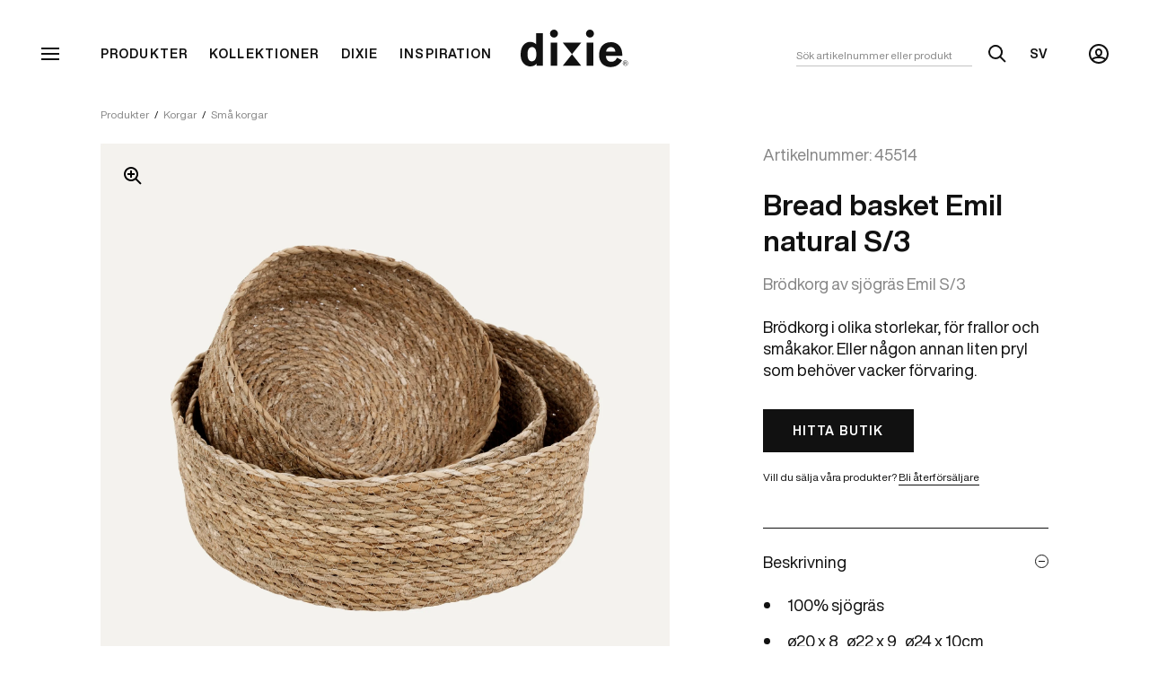

--- FILE ---
content_type: text/html; charset=UTF-8
request_url: https://www.dixie.se/produkt/bread-basket-emil-natural-s-3/
body_size: 14658
content:
<!DOCTYPE html>
<html lang="sv-SE">
<head>
  <meta charset="UTF-8">
  <meta http-equiv="X-UA-Compatible" content="IE=edge">
  <meta name="viewport" content="width=device-width, initial-scale=1.0, viewport-fit=cover" />
  <meta name="rest-url" content="https://www.dixie.se/wp-json/" />
  <meta name="ajax-url" content="https://www.dixie.se/wordpress/wp-admin/admin-ajax.php" />
  <title>Brödkorg av sjögräs Emil S/3 &#x2d; Dixie</title>
	<style>img:is([sizes="auto" i], [sizes^="auto," i]) { contain-intrinsic-size: 3000px 1500px }</style>
	<link rel="alternate" href="https://www.dixie.se/produkt/bread-basket-emil-natural-s-3/" hreflang="sv" />
<link rel="alternate" href="https://www.dixie.se/en/product/bread-basket-emil-natural-s-3-2/" hreflang="en" />

<!-- The SEO Framework by Sybre Waaijer -->
<meta name="robots" content="max-snippet:-1,max-image-preview:standard,max-video-preview:-1" />
<link rel="canonical" href="https://www.dixie.se/produkt/bread-basket-emil-natural-s-3/" />
<meta name="description" content="Br&ouml;dkorg i olika storlekar, f&ouml;r frallor och sm&aring;kakor. Eller n&aring;gon annan liten pryl som beh&ouml;ver vacker f&ouml;rvaring." />
<meta property="og:type" content="article" />
<meta property="og:locale" content="sv_SE" />
<meta property="og:site_name" content="Dixie" />
<meta property="og:title" content="Brödkorg av sjögräs Emil S/3" />
<meta property="og:description" content="Br&ouml;dkorg i olika storlekar, f&ouml;r frallor och sm&aring;kakor. Eller n&aring;gon annan liten pryl som beh&ouml;ver vacker f&ouml;rvaring." />
<meta property="og:url" content="https://www.dixie.se/produkt/bread-basket-emil-natural-s-3/" />
<meta property="og:image" content="https://www.dixie.se/uploads/2021/09/45514-Seagrass-Breadbasket-natural-s3.png" />
<meta property="og:image:width" content="1920" />
<meta property="og:image:height" content="1920" />
<meta property="og:image:alt" content="3st brödkorgar av sjögräs natur" />
<meta property="article:published_time" content="2021-09-16T06:52:00+00:00" />
<meta property="article:modified_time" content="2026-01-20T02:03:45+00:00" />
<meta name="twitter:card" content="summary_large_image" />
<meta name="twitter:title" content="Brödkorg av sjögräs Emil S/3" />
<meta name="twitter:description" content="Br&ouml;dkorg i olika storlekar, f&ouml;r frallor och sm&aring;kakor. Eller n&aring;gon annan liten pryl som beh&ouml;ver vacker f&ouml;rvaring." />
<meta name="twitter:image" content="https://www.dixie.se/uploads/2021/09/45514-Seagrass-Breadbasket-natural-s3.png" />
<meta name="twitter:image:alt" content="3st brödkorgar av sjögräs natur" />
<script type="application/ld+json">{"@context":"https://schema.org","@graph":[{"@type":"WebSite","@id":"https://www.dixie.se/#/schema/WebSite","url":"https://www.dixie.se/","name":"Dixie","description":"Natural Scandinavian Living","inLanguage":"sv-SE","potentialAction":{"@type":"SearchAction","target":{"@type":"EntryPoint","urlTemplate":"https://www.dixie.se/sok/{search_term_string}/"},"query-input":"required name=search_term_string"},"publisher":{"@type":"Organization","@id":"https://www.dixie.se/#/schema/Organization","name":"Dixie","url":"https://www.dixie.se/"}},{"@type":"WebPage","@id":"https://www.dixie.se/produkt/bread-basket-emil-natural-s-3/","url":"https://www.dixie.se/produkt/bread-basket-emil-natural-s-3/","name":"Brödkorg av sjögräs Emil S/3 &#x2d; Dixie","description":"Br&ouml;dkorg i olika storlekar, f&ouml;r frallor och sm&aring;kakor. Eller n&aring;gon annan liten pryl som beh&ouml;ver vacker f&ouml;rvaring.","inLanguage":"sv-SE","isPartOf":{"@id":"https://www.dixie.se/#/schema/WebSite"},"breadcrumb":{"@type":"BreadcrumbList","@id":"https://www.dixie.se/#/schema/BreadcrumbList","itemListElement":[{"@type":"ListItem","position":1,"item":"https://www.dixie.se/","name":"Dixie"},{"@type":"ListItem","position":2,"item":"https://www.dixie.se/produkter/","name":"Brödkorg av sjögräs Emil S/3"},{"@type":"ListItem","position":3,"item":"https://www.dixie.se/kategori/korgar/","name":"Korgar i hållbara naturmaterial i olika sorlek &#038; former"},{"@type":"ListItem","position":4,"name":"Brödkorg av sjögräs Emil S/3"}]},"potentialAction":{"@type":"ReadAction","target":"https://www.dixie.se/produkt/bread-basket-emil-natural-s-3/"},"datePublished":"2021-09-16T06:52:00+00:00","dateModified":"2026-01-20T02:03:45+00:00"}]}</script>
<!-- / The SEO Framework by Sybre Waaijer | 15.38ms meta | 7.75ms boot -->

<script>!function(i,n,o,c){i[n]||((n=i[n]={})[o='deferedRegisterBlocks']=[],n.registerBlock=function(i,e){n[o].push([i,e])},n[c='deferedInitializeBlocks']=[],n.initializeBlock=function(i,e){n[c].push([i,e])})}(window,'brix');</script>
<style id='classic-theme-styles-inline-css'>
/*! This file is auto-generated */
.wp-block-button__link{color:#fff;background-color:#32373c;border-radius:9999px;box-shadow:none;text-decoration:none;padding:calc(.667em + 2px) calc(1.333em + 2px);font-size:1.125em}.wp-block-file__button{background:#32373c;color:#fff;text-decoration:none}
</style>
<style id='filebird-block-filebird-gallery-style-inline-css'>
ul.filebird-block-filebird-gallery{margin:auto!important;padding:0!important;width:100%}ul.filebird-block-filebird-gallery.layout-grid{display:grid;grid-gap:20px;align-items:stretch;grid-template-columns:repeat(var(--columns),1fr);justify-items:stretch}ul.filebird-block-filebird-gallery.layout-grid li img{border:1px solid #ccc;box-shadow:2px 2px 6px 0 rgba(0,0,0,.3);height:100%;max-width:100%;-o-object-fit:cover;object-fit:cover;width:100%}ul.filebird-block-filebird-gallery.layout-masonry{-moz-column-count:var(--columns);-moz-column-gap:var(--space);column-gap:var(--space);-moz-column-width:var(--min-width);columns:var(--min-width) var(--columns);display:block;overflow:auto}ul.filebird-block-filebird-gallery.layout-masonry li{margin-bottom:var(--space)}ul.filebird-block-filebird-gallery li{list-style:none}ul.filebird-block-filebird-gallery li figure{height:100%;margin:0;padding:0;position:relative;width:100%}ul.filebird-block-filebird-gallery li figure figcaption{background:linear-gradient(0deg,rgba(0,0,0,.7),rgba(0,0,0,.3) 70%,transparent);bottom:0;box-sizing:border-box;color:#fff;font-size:.8em;margin:0;max-height:100%;overflow:auto;padding:3em .77em .7em;position:absolute;text-align:center;width:100%;z-index:2}ul.filebird-block-filebird-gallery li figure figcaption a{color:inherit}

</style>
<style id='global-styles-inline-css'>
:root{--wp--preset--aspect-ratio--square: 1;--wp--preset--aspect-ratio--4-3: 4/3;--wp--preset--aspect-ratio--3-4: 3/4;--wp--preset--aspect-ratio--3-2: 3/2;--wp--preset--aspect-ratio--2-3: 2/3;--wp--preset--aspect-ratio--16-9: 16/9;--wp--preset--aspect-ratio--9-16: 9/16;--wp--preset--color--black: #000000;--wp--preset--color--cyan-bluish-gray: #abb8c3;--wp--preset--color--white: #ffffff;--wp--preset--color--pale-pink: #f78da7;--wp--preset--color--vivid-red: #cf2e2e;--wp--preset--color--luminous-vivid-orange: #ff6900;--wp--preset--color--luminous-vivid-amber: #fcb900;--wp--preset--color--light-green-cyan: #7bdcb5;--wp--preset--color--vivid-green-cyan: #00d084;--wp--preset--color--pale-cyan-blue: #8ed1fc;--wp--preset--color--vivid-cyan-blue: #0693e3;--wp--preset--color--vivid-purple: #9b51e0;--wp--preset--gradient--vivid-cyan-blue-to-vivid-purple: linear-gradient(135deg,rgba(6,147,227,1) 0%,rgb(155,81,224) 100%);--wp--preset--gradient--light-green-cyan-to-vivid-green-cyan: linear-gradient(135deg,rgb(122,220,180) 0%,rgb(0,208,130) 100%);--wp--preset--gradient--luminous-vivid-amber-to-luminous-vivid-orange: linear-gradient(135deg,rgba(252,185,0,1) 0%,rgba(255,105,0,1) 100%);--wp--preset--gradient--luminous-vivid-orange-to-vivid-red: linear-gradient(135deg,rgba(255,105,0,1) 0%,rgb(207,46,46) 100%);--wp--preset--gradient--very-light-gray-to-cyan-bluish-gray: linear-gradient(135deg,rgb(238,238,238) 0%,rgb(169,184,195) 100%);--wp--preset--gradient--cool-to-warm-spectrum: linear-gradient(135deg,rgb(74,234,220) 0%,rgb(151,120,209) 20%,rgb(207,42,186) 40%,rgb(238,44,130) 60%,rgb(251,105,98) 80%,rgb(254,248,76) 100%);--wp--preset--gradient--blush-light-purple: linear-gradient(135deg,rgb(255,206,236) 0%,rgb(152,150,240) 100%);--wp--preset--gradient--blush-bordeaux: linear-gradient(135deg,rgb(254,205,165) 0%,rgb(254,45,45) 50%,rgb(107,0,62) 100%);--wp--preset--gradient--luminous-dusk: linear-gradient(135deg,rgb(255,203,112) 0%,rgb(199,81,192) 50%,rgb(65,88,208) 100%);--wp--preset--gradient--pale-ocean: linear-gradient(135deg,rgb(255,245,203) 0%,rgb(182,227,212) 50%,rgb(51,167,181) 100%);--wp--preset--gradient--electric-grass: linear-gradient(135deg,rgb(202,248,128) 0%,rgb(113,206,126) 100%);--wp--preset--gradient--midnight: linear-gradient(135deg,rgb(2,3,129) 0%,rgb(40,116,252) 100%);--wp--preset--font-size--small: 13px;--wp--preset--font-size--medium: 20px;--wp--preset--font-size--large: 36px;--wp--preset--font-size--x-large: 42px;--wp--preset--spacing--20: 0.44rem;--wp--preset--spacing--30: 0.67rem;--wp--preset--spacing--40: 1rem;--wp--preset--spacing--50: 1.5rem;--wp--preset--spacing--60: 2.25rem;--wp--preset--spacing--70: 3.38rem;--wp--preset--spacing--80: 5.06rem;--wp--preset--shadow--natural: 6px 6px 9px rgba(0, 0, 0, 0.2);--wp--preset--shadow--deep: 12px 12px 50px rgba(0, 0, 0, 0.4);--wp--preset--shadow--sharp: 6px 6px 0px rgba(0, 0, 0, 0.2);--wp--preset--shadow--outlined: 6px 6px 0px -3px rgba(255, 255, 255, 1), 6px 6px rgba(0, 0, 0, 1);--wp--preset--shadow--crisp: 6px 6px 0px rgba(0, 0, 0, 1);}:where(.is-layout-flex){gap: 0.5em;}:where(.is-layout-grid){gap: 0.5em;}body .is-layout-flex{display: flex;}.is-layout-flex{flex-wrap: wrap;align-items: center;}.is-layout-flex > :is(*, div){margin: 0;}body .is-layout-grid{display: grid;}.is-layout-grid > :is(*, div){margin: 0;}:where(.wp-block-columns.is-layout-flex){gap: 2em;}:where(.wp-block-columns.is-layout-grid){gap: 2em;}:where(.wp-block-post-template.is-layout-flex){gap: 1.25em;}:where(.wp-block-post-template.is-layout-grid){gap: 1.25em;}.has-black-color{color: var(--wp--preset--color--black) !important;}.has-cyan-bluish-gray-color{color: var(--wp--preset--color--cyan-bluish-gray) !important;}.has-white-color{color: var(--wp--preset--color--white) !important;}.has-pale-pink-color{color: var(--wp--preset--color--pale-pink) !important;}.has-vivid-red-color{color: var(--wp--preset--color--vivid-red) !important;}.has-luminous-vivid-orange-color{color: var(--wp--preset--color--luminous-vivid-orange) !important;}.has-luminous-vivid-amber-color{color: var(--wp--preset--color--luminous-vivid-amber) !important;}.has-light-green-cyan-color{color: var(--wp--preset--color--light-green-cyan) !important;}.has-vivid-green-cyan-color{color: var(--wp--preset--color--vivid-green-cyan) !important;}.has-pale-cyan-blue-color{color: var(--wp--preset--color--pale-cyan-blue) !important;}.has-vivid-cyan-blue-color{color: var(--wp--preset--color--vivid-cyan-blue) !important;}.has-vivid-purple-color{color: var(--wp--preset--color--vivid-purple) !important;}.has-black-background-color{background-color: var(--wp--preset--color--black) !important;}.has-cyan-bluish-gray-background-color{background-color: var(--wp--preset--color--cyan-bluish-gray) !important;}.has-white-background-color{background-color: var(--wp--preset--color--white) !important;}.has-pale-pink-background-color{background-color: var(--wp--preset--color--pale-pink) !important;}.has-vivid-red-background-color{background-color: var(--wp--preset--color--vivid-red) !important;}.has-luminous-vivid-orange-background-color{background-color: var(--wp--preset--color--luminous-vivid-orange) !important;}.has-luminous-vivid-amber-background-color{background-color: var(--wp--preset--color--luminous-vivid-amber) !important;}.has-light-green-cyan-background-color{background-color: var(--wp--preset--color--light-green-cyan) !important;}.has-vivid-green-cyan-background-color{background-color: var(--wp--preset--color--vivid-green-cyan) !important;}.has-pale-cyan-blue-background-color{background-color: var(--wp--preset--color--pale-cyan-blue) !important;}.has-vivid-cyan-blue-background-color{background-color: var(--wp--preset--color--vivid-cyan-blue) !important;}.has-vivid-purple-background-color{background-color: var(--wp--preset--color--vivid-purple) !important;}.has-black-border-color{border-color: var(--wp--preset--color--black) !important;}.has-cyan-bluish-gray-border-color{border-color: var(--wp--preset--color--cyan-bluish-gray) !important;}.has-white-border-color{border-color: var(--wp--preset--color--white) !important;}.has-pale-pink-border-color{border-color: var(--wp--preset--color--pale-pink) !important;}.has-vivid-red-border-color{border-color: var(--wp--preset--color--vivid-red) !important;}.has-luminous-vivid-orange-border-color{border-color: var(--wp--preset--color--luminous-vivid-orange) !important;}.has-luminous-vivid-amber-border-color{border-color: var(--wp--preset--color--luminous-vivid-amber) !important;}.has-light-green-cyan-border-color{border-color: var(--wp--preset--color--light-green-cyan) !important;}.has-vivid-green-cyan-border-color{border-color: var(--wp--preset--color--vivid-green-cyan) !important;}.has-pale-cyan-blue-border-color{border-color: var(--wp--preset--color--pale-cyan-blue) !important;}.has-vivid-cyan-blue-border-color{border-color: var(--wp--preset--color--vivid-cyan-blue) !important;}.has-vivid-purple-border-color{border-color: var(--wp--preset--color--vivid-purple) !important;}.has-vivid-cyan-blue-to-vivid-purple-gradient-background{background: var(--wp--preset--gradient--vivid-cyan-blue-to-vivid-purple) !important;}.has-light-green-cyan-to-vivid-green-cyan-gradient-background{background: var(--wp--preset--gradient--light-green-cyan-to-vivid-green-cyan) !important;}.has-luminous-vivid-amber-to-luminous-vivid-orange-gradient-background{background: var(--wp--preset--gradient--luminous-vivid-amber-to-luminous-vivid-orange) !important;}.has-luminous-vivid-orange-to-vivid-red-gradient-background{background: var(--wp--preset--gradient--luminous-vivid-orange-to-vivid-red) !important;}.has-very-light-gray-to-cyan-bluish-gray-gradient-background{background: var(--wp--preset--gradient--very-light-gray-to-cyan-bluish-gray) !important;}.has-cool-to-warm-spectrum-gradient-background{background: var(--wp--preset--gradient--cool-to-warm-spectrum) !important;}.has-blush-light-purple-gradient-background{background: var(--wp--preset--gradient--blush-light-purple) !important;}.has-blush-bordeaux-gradient-background{background: var(--wp--preset--gradient--blush-bordeaux) !important;}.has-luminous-dusk-gradient-background{background: var(--wp--preset--gradient--luminous-dusk) !important;}.has-pale-ocean-gradient-background{background: var(--wp--preset--gradient--pale-ocean) !important;}.has-electric-grass-gradient-background{background: var(--wp--preset--gradient--electric-grass) !important;}.has-midnight-gradient-background{background: var(--wp--preset--gradient--midnight) !important;}.has-small-font-size{font-size: var(--wp--preset--font-size--small) !important;}.has-medium-font-size{font-size: var(--wp--preset--font-size--medium) !important;}.has-large-font-size{font-size: var(--wp--preset--font-size--large) !important;}.has-x-large-font-size{font-size: var(--wp--preset--font-size--x-large) !important;}
:where(.wp-block-post-template.is-layout-flex){gap: 1.25em;}:where(.wp-block-post-template.is-layout-grid){gap: 1.25em;}
:where(.wp-block-columns.is-layout-flex){gap: 2em;}:where(.wp-block-columns.is-layout-grid){gap: 2em;}
:root :where(.wp-block-pullquote){font-size: 1.5em;line-height: 1.6;}
</style>
<style id='woocommerce-inline-inline-css'>
.woocommerce form .form-row .required { visibility: visible; }
</style>
<link rel='stylesheet' id='brix-css' href='https://www.dixie.se/themes/brix3/assets/styles/app-bundle.css?ver=1746444734' media='all' />
<meta name="theme-color" content="#ffffff">
<script src="https://www.dixie.se/wordpress/wp-includes/js/jquery/jquery.min.js?ver=3.7.1" id="jquery-core-js"></script>
<script src="https://www.dixie.se/wordpress/wp-includes/js/jquery/jquery-migrate.min.js?ver=3.4.1" id="jquery-migrate-js"></script>
<script src="https://www.dixie.se/mu-plugins/woocommerce/assets/js/jquery-blockui/jquery.blockUI.min.js?ver=2.7.0-wc.8.9.3" id="jquery-blockui-js" defer data-wp-strategy="defer"></script>
<script id="wc-add-to-cart-js-extra">
var wc_add_to_cart_params = {"ajax_url":"\/wordpress\/wp-admin\/admin-ajax.php","wc_ajax_url":"\/?wc-ajax=%%endpoint%%","i18n_view_cart":"Visa varukorg","cart_url":"https:\/\/www.dixie.se\/cart\/","is_cart":"","cart_redirect_after_add":"no"};
</script>
<script src="https://www.dixie.se/mu-plugins/woocommerce/assets/js/frontend/add-to-cart.min.js?ver=8.9.3" id="wc-add-to-cart-js" defer data-wp-strategy="defer"></script>
<script id="wc-single-product-js-extra">
var wc_single_product_params = {"i18n_required_rating_text":"V\u00e4lj ett betyg","review_rating_required":"yes","flexslider":{"rtl":false,"animation":"slide","smoothHeight":true,"directionNav":false,"controlNav":"thumbnails","slideshow":false,"animationSpeed":500,"animationLoop":false,"allowOneSlide":false},"zoom_enabled":"","zoom_options":[],"photoswipe_enabled":"","photoswipe_options":{"shareEl":false,"closeOnScroll":false,"history":false,"hideAnimationDuration":0,"showAnimationDuration":0},"flexslider_enabled":""};
</script>
<script src="https://www.dixie.se/mu-plugins/woocommerce/assets/js/frontend/single-product.min.js?ver=8.9.3" id="wc-single-product-js" defer data-wp-strategy="defer"></script>
<script src="https://www.dixie.se/mu-plugins/woocommerce/assets/js/js-cookie/js.cookie.min.js?ver=2.1.4-wc.8.9.3" id="js-cookie-js" defer data-wp-strategy="defer"></script>
<script id="woocommerce-js-extra">
var woocommerce_params = {"ajax_url":"\/wordpress\/wp-admin\/admin-ajax.php","wc_ajax_url":"\/?wc-ajax=%%endpoint%%"};
</script>
<script src="https://www.dixie.se/mu-plugins/woocommerce/assets/js/frontend/woocommerce.min.js?ver=8.9.3" id="woocommerce-js" defer data-wp-strategy="defer"></script>
<script src="https://www.dixie.se/themes/brix3/assets/scripts/app-bundle.js?ver=1746444734" id="brix-js"></script>
<link rel="https://api.w.org/" href="https://www.dixie.se/wp-json/" /><link rel="alternate" title="JSON" type="application/json" href="https://www.dixie.se/wp-json/wp/v2/product/1980" /><link rel="EditURI" type="application/rsd+xml" title="RSD" href="https://www.dixie.se/wordpress/xmlrpc.php?rsd" />
<link rel="icon" type="image/png" sizes="16x16" href="https://www.dixie.se/uploads/2021/11/android-chrome-512x512-1-300x300-1-16x16.png" />
<link rel="icon" type="image/png" sizes="32x32" href="https://www.dixie.se/uploads/2021/11/android-chrome-512x512-1-300x300-1-32x32.png" />
<link rel="shortcut icon" href="https://www.dixie.se/uploads/2021/11/android-chrome-512x512-1-300x300-1-48x48.ico" />
<link rel="apple-touch-icon" sizes="180x180" href="https://www.dixie.se/uploads/2021/11/android-chrome-512x512-1-300x300-1-180x180.png" />
<style> :root {--color-gpdmumndvb: #111111;--color-pywjcacvfv: #ffffff;--color-iaevhltmla: #dbd6c1;--color-weqrxnrxgw: #acb3a2;--color-yoycstrnws: #f4f2ec;--color-zfxldmybec: #d2663a;} </style>	<noscript><style>.woocommerce-product-gallery{ opacity: 1 !important; }</style></noscript>
	<script>(function(w,d,s,l,i){w[l]=w[l]||[];w[l].push({'gtm.start':
new Date().getTime(),event:'gtm.js'});var f=d.getElementsByTagName(s)[0],
j=d.createElement(s),dl=l!='dataLayer'?'&l='+l:'';j.async=true;j.src=
'https://www.googletagmanager.com/gtm.js?id='+i+dl;f.parentNode.insertBefore(j,f);
})(window,document,'script','dataLayer',"GTM-K6FFXPN");</script>
</head>
<body class="wp-singular product-template-default single single-product postid-1980 wp-theme-brix3 theme-brix3 woocommerce woocommerce-page woocommerce-no-js -theme-dark">
<noscript><iframe src="https://www.googletagmanager.com/ns.html?id=GTM-K6FFXPN" height="0" width="0" style="display:none;visibility:hidden"></iframe></noscript>
<header>
    <nav id="brix-menu" class="brix-menu -theme-dark">
        <div class="menu-wrapper">
            <div class="primary-menu">
                <button class="primary-menu-item -active" data-id="35"><span class="label h3">Produkter</span><span class="icon"><svg width="24" height="24" viewBox="0 0 24 24" xmlns="http://www.w3.org/2000/svg">
  <path d="M6.41 13l6.3 6.3-1.42 1.4L2.6 12l8.7-8.7 1.42 1.4L6.4 11H21v2H6.41z" fill="currentColor" />
</svg>
</span></button><div class="sub-menu" data-id="35"><button class="back-button"><span class="icon"><svg width="24" height="24" viewBox="0 0 24 24" xmlns="http://www.w3.org/2000/svg">
  <path d="M6.41 13l6.3 6.3-1.42 1.4L2.6 12l8.7-8.7 1.42 1.4L6.4 11H21v2H6.41z" fill="currentColor" />
</svg>
</span><span class="label h4">Tillbaka</span></button><a  class="sub-menu-item h3"href="https://www.dixie.se/kategori/nyheter/">Nyheter</a><a  class="sub-menu-item h3"href="https://www.dixie.se/kategori/mattor/">Mattor</a><a  class="sub-menu-item h3"href="https://www.dixie.se/kategori/dorrmattor/">Dörrmattor</a><a  class="sub-menu-item h3"href="https://www.dixie.se/kategori/korgar/">Korgar</a><a  class="sub-menu-item h3"href="https://www.dixie.se/kategori/bordstabletter/">Bordstabletter</a><a  class="sub-menu-item h3"href="https://www.dixie.se/kategori/inredningsdetaljer/">Inredningsdetaljer</a><a  class="sub-menu-item h3"href="https://www.dixie.se/kategori/utomhusprodukter/">Utomhusprodukter</a><a  class="sub-menu-item h3"href="https://www.dixie.se/kategori/display-stall/">Displayställ</a><a class="sub-menu-item h3 h4"href="https://www.dixie.se/produkter/">Alla produkter</a></div><button  class="primary-menu-item" data-id="34"><span class="label h3">Kollektioner</span><span class="icon"><svg width="24" height="24" viewBox="0 0 24 24" xmlns="http://www.w3.org/2000/svg">
  <path d="M6.41 13l6.3 6.3-1.42 1.4L2.6 12l8.7-8.7 1.42 1.4L6.4 11H21v2H6.41z" fill="currentColor" />
</svg>
</span></button><div class="sub-menu" data-id="34"><button class="back-button"><span class="icon"><svg width="24" height="24" viewBox="0 0 24 24" xmlns="http://www.w3.org/2000/svg">
  <path d="M6.41 13l6.3 6.3-1.42 1.4L2.6 12l8.7-8.7 1.42 1.4L6.4 11H21v2H6.41z" fill="currentColor" />
</svg>
</span><span class="label h4">Tillbaka</span></button><a  class="sub-menu-item h3"href="https://www.dixie.se/kollektioner/dixie-classics/">Dixie classics</a><a  class="sub-menu-item h3"href="https://www.dixie.se/kollektioner/black/">Black</a><a  class="sub-menu-item h3"href="https://www.dixie.se/kollektioner/elin/">Elin</a><a  class="sub-menu-item h3"href="https://www.dixie.se/kollektioner/ella/">Ella</a><a  class="sub-menu-item h3"href="https://www.dixie.se/kollektioner/emil/">Emil</a><a  class="sub-menu-item h3"href="https://www.dixie.se/kollektioner/esther/">Esther</a><a  class="sub-menu-item h3"href="https://www.dixie.se/kollektioner/fiona/">Filip &amp; Fiona</a><a  class="sub-menu-item h3"href="https://www.dixie.se/kollektioner/freja/">Freja</a><a  class="sub-menu-item h3"href="https://www.dixie.se/kollektioner/jenny/">Astrid &amp; Jenny</a><a  class="sub-menu-item h3"href="https://www.dixie.se/kollektioner/julia/">Julia</a><a  class="sub-menu-item h3"href="https://www.dixie.se/kollektioner/lily/">Lily</a><a class="sub-menu-item h3 h4"href="https://www.dixie.se/kollektioner/">Alla kollektioner</a></div><button  class="primary-menu-item" data-id="32"><span class="label h3">Dixie</span><span class="icon"><svg width="24" height="24" viewBox="0 0 24 24" xmlns="http://www.w3.org/2000/svg">
  <path d="M6.41 13l6.3 6.3-1.42 1.4L2.6 12l8.7-8.7 1.42 1.4L6.4 11H21v2H6.41z" fill="currentColor" />
</svg>
</span></button><div class="sub-menu" data-id="32"><button class="back-button"><span class="icon"><svg width="24" height="24" viewBox="0 0 24 24" xmlns="http://www.w3.org/2000/svg">
  <path d="M6.41 13l6.3 6.3-1.42 1.4L2.6 12l8.7-8.7 1.42 1.4L6.4 11H21v2H6.41z" fill="currentColor" />
</svg>
</span><span class="label h4">Tillbaka</span></button><a  class="sub-menu-item h3"href="https://www.dixie.se/om-dixie/">Om Dixie</a><a  class="sub-menu-item h3"href="https://www.dixie.se/om-dixie/hallbarhet/">Hållbarhet</a><a  class="sub-menu-item h3"href="https://www.dixie.se/om-dixie/material/">Våra material</a><a  class="sub-menu-item h3"href="https://www.dixie.se/butiker/">Butiker</a><a  class="sub-menu-item h3"href="https://www.dixie.se/om-dixie/kontakt/">Kontakta oss</a></div><a  class="primary-menu-item"href="https://www.dixie.se/inspiration/"><span class="label h3">Inspiration</span></a>
                <div class="secondary-menu">
                    <a  class="secondary-menu-item h4"href="https://www.dixie.se/butiker/">Hitta butiker</a><a  class="secondary-menu-item h4"href="https://www.dixie.se/om-dixie/kontakt/">Kontakta oss</a><a  class="secondary-menu-item h4"href="https://www.dixie.se/vanliga-fragor/">Vanliga frågor</a><a  class="secondary-menu-item h4"href="https://www.dixie.se/katalog/">Katalog</a><a  class="secondary-menu-item h4"href="https://www.dixie.se/bildbank/">Bildbank</a><a  class="secondary-menu-item h4"href="https://www.dixie.se/registrera/">Bli återförsäljare</a>                </div>

                <div class="extra-links">
                    <div class="main-menu-language-switcher"><button class="switcher-button">Ändra språk</button><div class="languages"><button class="language-button" data-url="https://www.dixie.se/produkt/bread-basket-emil-natural-s-3/">Svenska</button><button class="language-button" data-url="https://www.dixie.se/en/product/bread-basket-emil-natural-s-3-2/">English</button></div></div>
                    <a
                        class="my-account-link"
                        href="https://www.dixie.se/my-account/"
                        data-logged-in-text="Mitt konto"
                        data-logged-out-text="Logga in som ÅF"
                    >
                    </a>

                    <a class="logout-link -hidden" href="https://www.dixie.se/wordpress/wp-login.php?action=logout&amp;redirect_to=https%3A%2F%2Fwww.dixie.se%2Fprodukt%2Fbread-basket-emil-natural-s-3%2F&amp;_wpnonce=db857ac714">
                        Logga ut                    </a>
                </div>
            </div>
        </div>

        <button class="menu-button" type="button">
            <div class="circle">
                <span class="screen-reader-text">Visa/dölj meny</span>
            </div>
        </button>

        <div class="top-menu">
            <button class="top-menu-item h4 -active -has-sub-menu" data-id="35">Produkter</button><button class="top-menu-item h4 -has-sub-menu" data-id="34">Kollektioner</button><button class="top-menu-item h4 -has-sub-menu" data-id="32">Dixie</button><a  class="top-menu-item h4"href="https://www.dixie.se/inspiration/">Inspiration</a>        </div>

        <div class="search-wrapper">
            <button class="show-search-button">
                <span class="icon"><svg width="24" height="24" viewBox="0 0 24 24" xmlns="http://www.w3.org/2000/svg">
  <path fill-rule="evenodd" clip-rule="evenodd" d="M10 18a8 8 0 116.3-3l5.4 5.3-1.4 1.4-5.4-5.4A8 8 0 0110 18zm6-8a6 6 0 11-12 0 6 6 0 0112 0z" fill="currentColor" />
</svg>
</span>
                <span class="screen-reader-text">Visa sökfält</span>
            </button>

            <div class="search-overlay -hidden">
                <div class="search-form-wrapper">
                    <form class="search-form" data-search-url="https://www.dixie.se/sokresultat/">
                        <input
                            class="search-input"
                            type="text"
                            placeholder="Sök artikelnummer eller produkt"
                        />

                        <button class="search-button" type="submit">
                            <span class="icon"><svg width="24" height="24" viewBox="0 0 24 24" xmlns="http://www.w3.org/2000/svg">
  <path fill-rule="evenodd" clip-rule="evenodd" d="M10 18a8 8 0 116.3-3l5.4 5.3-1.4 1.4-5.4-5.4A8 8 0 0110 18zm6-8a6 6 0 11-12 0 6 6 0 0112 0z" fill="currentColor" />
</svg>
</span>
                            <span class="screen-reader-text">Sök</span>
                        </button>
                    </form>

                    <button class="search-cancel">Avbryt</button>

                    <button class="search-clear -hidden">
                        <span class="screen-reader-text">Rensa</span>
                        <span class="icon"><svg width="17" height="16" fill="none" xmlns="http://www.w3.org/2000/svg">
  <path d="M10.464 4.464L8.343 6.586 6.22 4.464 4.807 5.88 6.93 8l-2.122 2.121 1.414 1.415 2.122-2.122 2.121 2.122 1.414-1.415L9.757 8l2.121-2.121-1.414-1.415z" fill="currentColor"/>
  <path fill-rule="evenodd" clip-rule="evenodd" d="M14 13.657A8 8 0 112.686 2.343 8 8 0 0114 13.657zm-1.415-1.414A6 6 0 104.1 3.757a6 6 0 008.485 8.486z" fill="currentColor"/>
</svg>
</span>
                    </button>
                </div>
            </div>
        </div>

        <div class="top-menu-language-switcher"><button class="switcher-button h4">Sv</button><div class="languages"><button class="language-button h4" data-url="https://www.dixie.se/en/product/bread-basket-emil-natural-s-3-2/">En</button></div></div>        <div class="native-language-switcher"><span class="current-lang">Sv</span><select name="languages" class="select"><option value="Sv" label="Svenska" class="language" data-slug="Sv" data-url="https://www.dixie.se/produkt/bread-basket-emil-natural-s-3/">Svenska</option><option value="En" label="English" class="language" data-slug="En" data-url="https://www.dixie.se/en/product/bread-basket-emil-natural-s-3-2/">English</option></select></div>
        <a class="logo" href="https://www.dixie.se/">
            <span class="icon"><svg viewBox="0 0 343 118" xmlns="http://www.w3.org/2000/svg">
  <path d="M271.9 69.1c.7-3.1 1.4-6.4 4.3-9.6 2.1-2.2 5.7-4.8 10.9-4.8 3.8 0 7.8 1.4 10.5 4.1 3.1 3.2 3.6 7.3 4.1 10.3h-29.8zm35 18.7c-2.7 5.2-6.7 12.9-18.5 12.9-11.6 0-16.8-9.1-16.6-18.2h52.1c-.3-8.2-.8-22.5-10.3-32.7-9.4-10.1-21.9-10.5-26.3-10.5-28.8 0-37.5 22.6-37.5 40.3 0 23.9 15.2 37.7 36.9 37.7 11.7 0 21.2-4.5 27.5-10.3 3.8-3.5 6.3-7.1 8.8-10.9l-16.1-8.3zM193 113.3h-58.9L163.5 77l29.5 36.3zM193 40.7h-58.9L163.5 77 193 40.7zM220.8 25c7 0 12.7-5.6 12.7-12.5S227.8 0 220.8 0c-7 0-12.7 5.6-12.7 12.5S213.8 25 220.8 25zM231.3 40.7h-21.2v72.6h21.2V40.7zM106.2 25c7 0 12.7-5.6 12.7-12.5S113.2 0 106.2 0c-7 0-12.7 5.6-12.7 12.5.1 6.9 5.7 12.5 12.7 12.5zM116.8 40.7H95.6v72.6h21.2V40.7zM49.6 11.5v34.3c-3.9-2.9-9.6-7.4-19.3-7.4C15.7 38.4 0 49.7 0 77.3c0 4.8 0 19.4 10.6 29.6 5.7 5.6 13.3 8.4 20.5 8.4 10.8 0 16.4-5.5 19.7-8.8v6.8h19.6V11.5H49.6zm-7.1 85.8c-2.1 1.4-4.6 2.2-7 2.2-10.9 0-13.7-12.4-13.7-22.6 0-3.2 0-22.4 15.2-22.4 4.3 0 7.4 3.1 8.4 4.3 4.6 5.6 4.6 14.7 4.6 18 0 4.1 0 15.3-7.5 20.5zM333.7 97.5c4.1 0 7.4 3.3 7.4 7.4 0 4.1-3.3 7.4-7.4 7.4-4.1 0-7.4-3.3-7.4-7.4.1-4.1 3.4-7.4 7.4-7.4zm0-1c-4.7 0-8.4 3.8-8.4 8.4 0 4.7 3.8 8.4 8.4 8.4 4.7 0 8.4-3.8 8.4-8.4.1-4.7-3.7-8.4-8.4-8.4zm-3.3 4.1v8.9h1.1v-3.9h.5c2 0 2.5.4 4.1 3.9h1.3c-1.3-3.2-1.6-3.3-2.8-4 1.9-.3 2.4-1.5 2.4-2.5 0-1.5-1.1-2.4-3-2.4h-3.6zm1 4.1v-3.2h1.6c2 0 2.7.4 2.7 1.6 0 1.2-.8 1.7-2.8 1.7h-1.5v-.1z" fill="currentColor"/>
</svg>
</span>
            <span class="screen-reader-text">Dixie</span>
        </a>

        <a class="cart -hidden" href="https://www.dixie.se/cart/" data-alert-label="Tillagd i varukorgen">
            <span class="icon"><svg fill="none" height="24" width="18" xmlns="http://www.w3.org/2000/svg">
  <path clip-rule="evenodd" d="M9 2a3 3 0 00-3 3h6a3 3 0 00-3-3zm5 3h4v18H0V5h4a5 5 0 0110 0zM2 21V7h14v14z" fill="currentColor" fill-rule="evenodd"/>
</svg>
</span>

            <div class="cart-count -hidden"></div>

            <span class="screen-reader-text">Varukorg</span>
        </a>

        <a class="user -hidden" href="https://www.dixie.se/my-account/">
            <span class="icon"><svg width="24" height="24" fill="none" xmlns="http://www.w3.org/2000/svg">
  <path fill-rule="evenodd" clip-rule="evenodd" d="M12 23a11 11 0 110-22 11 11 0 010 22zm7.4-5.9a9 9 0 10-14.8 0C5.7 15.6 8.4 15 12 15c3.6 0 6.3.6 7.4 2.1zM18 18.7c-.3-1-2.4-1.7-6-1.7s-5.7.7-6 1.7a9 9 0 0012 0zM12 15c-2.2 0-4-1.6-4-5 0-2.2 1.6-4 4-4s4 2 4 4.2c0 3.3-1.8 4.8-4 4.8zm-2-5c0 2.3.8 3 2 3s2-.7 2-2.8C14 9 13.2 8 12 8c-1.3 0-2 .8-2 2z" fill="currentColor"/>
</svg>
</span>
            <span class="screen-reader-text">Mitt konto</span>
        </a>
    </nav>
</header>
<main role="main"><div class="product-single-wrapper">
            
        <nav class="woocommerce-breadcrumb" aria-label="Breadcrumb"><a href="https://www.dixie.se/produkter/">Produkter</a>&nbsp;&nbsp;&nbsp;&#47;&nbsp;&nbsp;&nbsp;<a href="https://www.dixie.se/kategori/korgar/">Korgar</a>&nbsp;&nbsp;&nbsp;&#47;&nbsp;&nbsp;&nbsp;<a href="https://www.dixie.se/kategori/korgar/sma-korgar/">Små korgar</a></nav><div class="woocommerce-notices-wrapper"></div><div id="product-1980" class="product type-product post-1980 status-publish first instock product_cat-korgar product_cat-korgar-sjogras product_cat-runda-korgar product_cat-sma-korgar product_tag-emil has-post-thumbnail taxable shipping-taxable purchasable product-type-simple">

    
<div class="product-images-wrapper">
    <div class="product-images">
        <div class="swiper-container">
            <span class="zoom-in">
                <svg width="24" height="24" fill="none" xmlns="http://www.w3.org/2000/svg"><path fill-rule="evenodd" clip-rule="evenodd" d="M2 10c0 4.4183 3.5817 8 8 8 1.8487 0 3.551-.6271 4.9056-1.6801l5.3873 5.3872 1.4142-1.4142-5.3872-5.3873C17.3729 13.551 18 11.8487 18 10c0-4.4183-3.5817-8-8-8s-8 3.5817-8 8zm8 6c3.3137 0 6-2.6863 6-6s-2.6863-6-6-6-6 2.6863-6 6 2.6863 6 6 6zM9 6v3H6v2h3v3h2v-3h3V9h-3V6H9z" fill="#000"/></svg>
            </span>

            <div class="swiper-wrapper">
                                                        <div class="swiper-slide">
                        <div class="aspect-ratio-wrapper">
                            <img
                                class="main-image"
                                                                    srcset="https://www.dixie.se/uploads/brix/2954/45514-Seagrass-Breadbasket-natural-s3-r1622n-1920x0.jpg 1920w, https://www.dixie.se/uploads/brix/2954/45514-Seagrass-Breadbasket-natural-s3-r1622n-1024x0.jpg 1024w, https://www.dixie.se/uploads/brix/2954/45514-Seagrass-Breadbasket-natural-s3-r1622n-640x0.jpg 640w"
                                    sizes="(min-width: 1024px) 1920px, (min-width: 640px) 1024px, 100vw"
                                                                src="https://www.dixie.se/uploads/brix/2954/45514-Seagrass-Breadbasket-natural-s3-r1622n-640x0.jpg"
                                alt="Brödkorg av sjögräs Emil S/3"
                            />
                        </div>
                    </div>
                                                        <div class="swiper-slide">
                        <div class="aspect-ratio-wrapper">
                            <img
                                class="main-image"
                                                                    srcset="https://www.dixie.se/uploads/brix/2561/Basket-seagrass-jute-AW21-scaled-qzvy2l-1920x0.jpg 1920w, https://www.dixie.se/uploads/brix/2561/Basket-seagrass-jute-AW21-scaled-qzvy2l-1024x0.jpg 1024w, https://www.dixie.se/uploads/brix/2561/Basket-seagrass-jute-AW21-scaled-qzvy2l-640x0.jpg 640w"
                                    sizes="(min-width: 1024px) 1920px, (min-width: 640px) 1024px, 100vw"
                                                                src="https://www.dixie.se/uploads/brix/2561/Basket-seagrass-jute-AW21-scaled-qzvy2l-640x0.jpg"
                                alt="Brödkorg av sjögräs Emil S/3"
                            />
                        </div>
                    </div>
                            </div>
        </div>

                    <div class="swiper-pagination"></div>

            <div class="thumbnails-pagination">
                <button class="swiper-button -prev">
                    <svg viewBox="0 0 14 9" xmlns="http://www.w3.org/2000/svg">
  <path d="M12.2929 0.292892L13.7071 1.70711L7.00001 8.41421L0.292908 1.70711L1.70712 0.292892L7.00001 5.58579L12.2929 0.292892Z" fill="currentColor"/>
</svg>
                </button>

                <ul class="thumbnails">
                                                                    <li class="thumbnail">
                            <img
                                                                    srcset="https://www.dixie.se/uploads/brix/2954/45514-Seagrass-Breadbasket-natural-s3-r1622n-1920x0.jpg 1920w, https://www.dixie.se/uploads/brix/2954/45514-Seagrass-Breadbasket-natural-s3-r1622n-1024x0.jpg 1024w, https://www.dixie.se/uploads/brix/2954/45514-Seagrass-Breadbasket-natural-s3-r1622n-640x0.jpg 640w"
                                    sizes="(min-width: 1024px) 1920px, (min-width: 640px) 1024px, 100vw"
                                                                src="https://www.dixie.se/uploads/brix/2954/45514-Seagrass-Breadbasket-natural-s3-r1622n-640x0.jpg"
                                alt="Bread basket Emil natural S/3"
                            />
                        </li>
                                                                    <li class="thumbnail">
                            <img
                                                                    srcset="https://www.dixie.se/uploads/brix/2561/Basket-seagrass-jute-AW21-scaled-qzvy2l-1920x0.jpg 1920w, https://www.dixie.se/uploads/brix/2561/Basket-seagrass-jute-AW21-scaled-qzvy2l-1024x0.jpg 1024w, https://www.dixie.se/uploads/brix/2561/Basket-seagrass-jute-AW21-scaled-qzvy2l-640x0.jpg 640w"
                                    sizes="(min-width: 1024px) 1920px, (min-width: 640px) 1024px, 100vw"
                                                                src="https://www.dixie.se/uploads/brix/2561/Basket-seagrass-jute-AW21-scaled-qzvy2l-640x0.jpg"
                                alt="Bread basket Emil natural S/3"
                            />
                        </li>
                    
                </ul>

                <button class="swiper-button -next">
                    <svg viewBox="0 0 14 9" xmlns="http://www.w3.org/2000/svg">
  <path d="M12.2929 0.292892L13.7071 1.70711L7.00001 8.41421L0.292908 1.70711L1.70712 0.292892L7.00001 5.58579L12.2929 0.292892Z" fill="currentColor"/>
</svg>
                </button>
            </div>
        
        <div class="zoomed-image">
            <button class="close-button">
             <svg xmlns="http://www.w3.org/2000/svg" viewBox="0 0 24 24" role="img" aria-hidden="true" focusable="false">
  <path d="M18 11.2h-5.2V6h-1.6v5.2H6v1.6h5.2V18h1.6v-5.2H18z"></path>
</svg>
                <span class="screen-reader-text">Stäng</span>
            </button>

            <div class="swiper-container">
                <div class="swiper-wrapper">
                                                            <div class="swiper-slide">
                            <img
                                                                    srcset="https://www.dixie.se/uploads/brix/2954/45514-Seagrass-Breadbasket-natural-s3-r1622n-1920x0.jpg 1920w, https://www.dixie.se/uploads/brix/2954/45514-Seagrass-Breadbasket-natural-s3-r1622n-1024x0.jpg 1024w, https://www.dixie.se/uploads/brix/2954/45514-Seagrass-Breadbasket-natural-s3-r1622n-640x0.jpg 640w"
                                    sizes="(min-width: 1024px) 1920px, (min-width: 640px) 1024px, 100vw"
                                                                src="https://www.dixie.se/uploads/brix/2954/45514-Seagrass-Breadbasket-natural-s3-r1622n-640x0.jpg"
                                alt="Bread basket Emil natural S/3"
                            />
                        </div>
                                                                <div class="swiper-slide">
                            <img
                                                                    srcset="https://www.dixie.se/uploads/brix/2561/Basket-seagrass-jute-AW21-scaled-qzvy2l-1920x0.jpg 1920w, https://www.dixie.se/uploads/brix/2561/Basket-seagrass-jute-AW21-scaled-qzvy2l-1024x0.jpg 1024w, https://www.dixie.se/uploads/brix/2561/Basket-seagrass-jute-AW21-scaled-qzvy2l-640x0.jpg 640w"
                                    sizes="(min-width: 1024px) 1920px, (min-width: 640px) 1024px, 100vw"
                                                                src="https://www.dixie.se/uploads/brix/2561/Basket-seagrass-jute-AW21-scaled-qzvy2l-640x0.jpg"
                                alt="Bread basket Emil natural S/3"
                            />
                        </div>
                                    </div>

                                    <button class="swiper-button -prev">
                        <svg viewBox="0 0 14 9" xmlns="http://www.w3.org/2000/svg">
  <path d="M12.2929 0.292892L13.7071 1.70711L7.00001 8.41421L0.292908 1.70711L1.70712 0.292892L7.00001 5.58579L12.2929 0.292892Z" fill="currentColor"/>
</svg>
                    </button>

                    <button class="swiper-button -next">
                        <svg viewBox="0 0 14 9" xmlns="http://www.w3.org/2000/svg">
  <path d="M12.2929 0.292892L13.7071 1.70711L7.00001 8.41421L0.292908 1.70711L1.70712 0.292892L7.00001 5.58579L12.2929 0.292892Z" fill="currentColor"/>
</svg>
                    </button>
                            </div>
        </div>
    </div>
</div>
    <div class="product-info">
        <div class="summary entry-summary">
            <p class="product-sku">Artikelnummer: 45514</p>

            <h1 class="product_title entry-title h3">Bread basket Emil natural S/3</h1>
<h2 class="product-custom-title paragraph">Brödkorg av sjögräs Emil S/3</h2>

<p class="product-price -hidden">/fpk</p>

<p class="product-single-price -hidden">
    (<span class="amount">/fpk</span>, <span class="price">/st</span>)
</p>

<p class="product-description">Brödkorg i olika storlekar, för frallor och småkakor. Eller någon annan liten pryl som behöver vacker förvaring.</p>

<p
    class="product-stock-status -hidden"
    data-in-stock-message="Finns i lager"
    data-soon-in-stock-message="Snart i lager"
>
</p>
        <div class="cart-wrapper -hidden">
            
            <div class="cart">
                
                    <div class="quantity -hidden">
                <label class="screen-reader-text" for="quantity_69773e2f71926">Bread basket Emil natural S/3 mängd</label>

        <button class="minus" type="button" aria-label="Minska antal">-</button>

        <input
            type="number"
            id="quantity_69773e2f71926"
            class="input-text qty text"
            step="1"
            min="0"
            max=""
            name="quantity"
            value="1"
            title="Qty"
            size="4"
            placeholder=""
            inputmode="numeric"
        />

        <button class="plus" type="button" aria-label="Öka antal">+</button>

            </div>
    <a rel="nofollow" href="?add-to-cart=1980" data-quantity="1" data-product_id="1980" data-product_sku="45514" class="button -solid product_type_simple add_to_cart_button ajax_add_to_cart" data-added-btn-label="Tillagd">Lägg i varukorgen</a>

                            </div>

                    </div>


        <a href="https://www.dixie.se/butiker/"class="find-shop button -solid -hidden">Hitta butik</a>

        <p class="account-text -hidden">
            Vill du sälja våra produkter?            <a class="account-link" href="https://www.dixie.se/registrera/">
                Bli återförsäljare            </a>
        </p>

            <div class="product-delivery-text -hidden">Vi skickar leveransbesked via epost.</div>
        </div>

        <div class="product-details-expandable-list">
            <div class="expandable-list-content">
                                    <div class="product-details-expandable-list-item">
                        <div class="expandable-list-item-content">
                            <button class="list-item-label" aria-expanded="false">
                                
                                <span>Beskrivning</span>

                                <span class="expand-icon">
                                    <span class="line"></span>
                                    <span class="line"></span>
                                </span>
                            </button>

                            <div class="list-item-content">
                                <div class="inner-blocks"><ul>
<li>100% sjögräs</li>
<li>ø20 x 8   ø22 x 9   ø24 x 10cm</li>
<li>Handgjord i Bangladesh</li>
<li>För inomhusbruk</li>
</ul>
</div>
                            </div>
                        </div>
                    </div>
                                    <div class="product-details-expandable-list-item">
                        <div class="expandable-list-item-content">
                            <button class="list-item-label" aria-expanded="false">
                                
                                <span>Material</span>

                                <span class="expand-icon">
                                    <span class="line"></span>
                                    <span class="line"></span>
                                </span>
                            </button>

                            <div class="list-item-content">
                                <div class="inner-blocks"><p>Sjögräs är ett snabbväxande material och är samlingsnamnet på en typ av blomväxter som lever i vatten och ofta växer i strandkanten och längs flodbankar.</p>
</div>
                            </div>
                        </div>
                    </div>
                                    <div class="product-details-expandable-list-item">
                        <div class="expandable-list-item-content">
                            <button class="list-item-label" aria-expanded="false">
                                
                                <span>Skötselråd</span>

                                <span class="expand-icon">
                                    <span class="line"></span>
                                    <span class="line"></span>
                                </span>
                            </button>

                            <div class="list-item-content">
                                <div class="inner-blocks"><p>Dammsug eller torka av med fuktig trasa.</p>
</div>
                            </div>
                        </div>
                    </div>
                                    <div class="product-details-expandable-list-item">
                        <div class="expandable-list-item-content">
                            <button class="list-item-label" aria-expanded="false">
                                
                                <span>Hållbarhet</span>

                                <span class="expand-icon">
                                    <span class="line"></span>
                                    <span class="line"></span>
                                </span>
                            </button>

                            <div class="list-item-content">
                                <div class="inner-blocks"><p>Sjögräs är ett naturligt och snabbväxande material som använts till flätade produkter sedan urminnes tider. Det är hållbart för både hemmet och naturen.</p>
</div>
                            </div>
                        </div>
                    </div>
                            </div>
        </div>
    </div>

</div>


    </div>

    <div class="selected-products-wrapper">
                    <h2>Fler korgar</h2>
        
        <button class="scroll-button -left -hide">
            <svg width="24" height="24" viewBox="0 0 24 24" xmlns="http://www.w3.org/2000/svg">
  <path d="M6.41 13l6.3 6.3-1.42 1.4L2.6 12l8.7-8.7 1.42 1.4L6.4 11H21v2H6.41z" fill="currentColor" />
</svg>
        </button>
        <button class="scroll-button -right">
            <svg width="24" height="24" viewBox="0 0 24 24" xmlns="http://www.w3.org/2000/svg">
  <path d="M6.41 13l6.3 6.3-1.42 1.4L2.6 12l8.7-8.7 1.42 1.4L6.4 11H21v2H6.41z" fill="currentColor" />
</svg>
        </button>

        <div class="scroll-wrapper">
            <ul class="products">
                                        <li class="product" data-product-id="12878">
                            <a class="link" href="https://www.dixie.se/produkt/pot-lily-panama-s-2/">
                                

                                <div class="image-wrapper">
                                                                            <span class="product-tag">
                                            Nyhet                                        </span>
                                    
                                    <img
                                                                                    srcset="https://www.dixie.se/uploads/2025/06/45154_Pot-Lily-mini-panama-S_2_Set-0.png 1920w, https://www.dixie.se/uploads/2025/06/45154_Pot-Lily-mini-panama-S_2_Set-0.png 1024w, https://www.dixie.se/uploads/2025/06/45154_Pot-Lily-mini-panama-S_2_Set-0.png 640w"
                                            sizes="(min-width: 1024px) 1920px, (min-width: 640px) 1024px, 100vw"
                                                                                src="https://www.dixie.se/uploads/2025/06/45154_Pot-Lily-mini-panama-S_2_Set-0.png"
                                        alt="Pot Lily panama S/2"
                                        data-object-fit="cover"
                                        data-object-position="center"
                                    />

                                                                            <img
                                            class="hover-image"
                                                                                            srcset="https://www.dixie.se/uploads/2025/06/INSTAGRAM_DIXIE_aw202520.jpg 1024w, https://www.dixie.se/uploads/2025/06/INSTAGRAM_DIXIE_aw202520.jpg 640w"
                                                sizes="(min-width: 1024px) 1920px, (min-width: 640px) 1024px, 100vw"
                                                                                        src="https://www.dixie.se/uploads/2025/06/INSTAGRAM_DIXIE_aw202520.jpg"
                                            data-object-fit="cover"
                                            data-object-position="center"
                                        />
                                                                    </div>

                                <div class="info-wrapper">
                                    <div class="title-sku-wrapper">
                                        <p class="product-title">Pot Lily panama S/2</p>
                                        <span class="product-sku">45154</span>
                                    </div>

                                    <div class="price-amount-wrapper -hidden">
                                        <span class="product-price">/fpk</span>
                                        <span class="product-amount"> /fpk</span>
                                    </div>
                                </div>
                            </a>
                        </li>
                                        <li class="product" data-product-id="12869">
                            <a class="link" href="https://www.dixie.se/produkt/drawer-long-lily-panama-s-3/">
                                

                                <div class="image-wrapper">
                                                                            <span class="product-tag">
                                            Nyhet                                        </span>
                                    
                                    <img
                                                                                    srcset="https://www.dixie.se/uploads/2025/06/45155_Drawer-long-Lily-mini-panama-S_3-s.png 1920w, https://www.dixie.se/uploads/2025/06/45155_Drawer-long-Lily-mini-panama-S_3-s.png 1024w, https://www.dixie.se/uploads/2025/06/45155_Drawer-long-Lily-mini-panama-S_3-s.png 640w"
                                            sizes="(min-width: 1024px) 1920px, (min-width: 640px) 1024px, 100vw"
                                                                                src="https://www.dixie.se/uploads/2025/06/45155_Drawer-long-Lily-mini-panama-S_3-s.png"
                                        alt="Drawer long Lily panama S/3"
                                        data-object-fit="cover"
                                        data-object-position="center"
                                    />

                                                                            <img
                                            class="hover-image"
                                                                                            srcset="https://www.dixie.se/uploads/2025/06/Dixie_AW25_45155_45156_45593-scaled.jpg 1024w, https://www.dixie.se/uploads/2025/06/Dixie_AW25_45155_45156_45593-scaled.jpg 640w"
                                                sizes="(min-width: 1024px) 1920px, (min-width: 640px) 1024px, 100vw"
                                                                                        src="https://www.dixie.se/uploads/2025/06/Dixie_AW25_45155_45156_45593-scaled.jpg"
                                            data-object-fit="cover"
                                            data-object-position="center"
                                        />
                                                                    </div>

                                <div class="info-wrapper">
                                    <div class="title-sku-wrapper">
                                        <p class="product-title">Drawer long Lily panama S/3</p>
                                        <span class="product-sku">45155</span>
                                    </div>

                                    <div class="price-amount-wrapper -hidden">
                                        <span class="product-price">/fpk</span>
                                        <span class="product-amount"> /fpk</span>
                                    </div>
                                </div>
                            </a>
                        </li>
                                        <li class="product" data-product-id="12870">
                            <a class="link" href="https://www.dixie.se/produkt/box-w-lid-lily-panama-s-2/">
                                

                                <div class="image-wrapper">
                                                                            <span class="product-tag">
                                            Nyhet                                        </span>
                                    
                                    <img
                                                                                    srcset="https://www.dixie.se/uploads/2025/06/45156_Box-w-lid-Lily-mini-panama-S_2.png 1920w, https://www.dixie.se/uploads/2025/06/45156_Box-w-lid-Lily-mini-panama-S_2.png 1024w, https://www.dixie.se/uploads/2025/06/45156_Box-w-lid-Lily-mini-panama-S_2.png 640w"
                                            sizes="(min-width: 1024px) 1920px, (min-width: 640px) 1024px, 100vw"
                                                                                src="https://www.dixie.se/uploads/2025/06/45156_Box-w-lid-Lily-mini-panama-S_2.png"
                                        alt="Box w lid Lily panama S/2"
                                        data-object-fit="cover"
                                        data-object-position="center"
                                    />

                                                                            <img
                                            class="hover-image"
                                                                                            srcset="https://www.dixie.se/uploads/2025/06/Dixie_AW25_45155_45156_45593-scaled.jpg 1024w, https://www.dixie.se/uploads/2025/06/Dixie_AW25_45155_45156_45593-scaled.jpg 640w"
                                                sizes="(min-width: 1024px) 1920px, (min-width: 640px) 1024px, 100vw"
                                                                                        src="https://www.dixie.se/uploads/2025/06/Dixie_AW25_45155_45156_45593-scaled.jpg"
                                            data-object-fit="cover"
                                            data-object-position="center"
                                        />
                                                                    </div>

                                <div class="info-wrapper">
                                    <div class="title-sku-wrapper">
                                        <p class="product-title">Box w lid Lily panama S/2</p>
                                        <span class="product-sku">45156</span>
                                    </div>

                                    <div class="price-amount-wrapper -hidden">
                                        <span class="product-price">/fpk</span>
                                        <span class="product-amount"> /fpk</span>
                                    </div>
                                </div>
                            </a>
                        </li>
                                        <li class="product" data-product-id="12868">
                            <a class="link" href="https://www.dixie.se/produkt/laundry-basket-rectangular-lily-s-2/">
                                

                                <div class="image-wrapper">
                                                                            <span class="product-tag">
                                            Nyhet                                        </span>
                                    
                                    <img
                                                                                    srcset="https://www.dixie.se/uploads/2025/06/45157_Laundry-basket-rectangular-Lily-S_2-0.png 1920w, https://www.dixie.se/uploads/2025/06/45157_Laundry-basket-rectangular-Lily-S_2-0.png 1024w, https://www.dixie.se/uploads/2025/06/45157_Laundry-basket-rectangular-Lily-S_2-0.png 640w"
                                            sizes="(min-width: 1024px) 1920px, (min-width: 640px) 1024px, 100vw"
                                                                                src="https://www.dixie.se/uploads/2025/06/45157_Laundry-basket-rectangular-Lily-S_2-0.png"
                                        alt="Laundry basket rectangular Lily S/2"
                                        data-object-fit="cover"
                                        data-object-position="center"
                                    />

                                                                            <img
                                            class="hover-image"
                                                                                            srcset="https://www.dixie.se/uploads/2025/06/Dixie_AW25_45157_37985-scaled.jpg 1024w, https://www.dixie.se/uploads/2025/06/Dixie_AW25_45157_37985-scaled.jpg 640w"
                                                sizes="(min-width: 1024px) 1920px, (min-width: 640px) 1024px, 100vw"
                                                                                        src="https://www.dixie.se/uploads/2025/06/Dixie_AW25_45157_37985-scaled.jpg"
                                            data-object-fit="cover"
                                            data-object-position="center"
                                        />
                                                                    </div>

                                <div class="info-wrapper">
                                    <div class="title-sku-wrapper">
                                        <p class="product-title">Laundry basket rectangular Lily S/2</p>
                                        <span class="product-sku">45157</span>
                                    </div>

                                    <div class="price-amount-wrapper -hidden">
                                        <span class="product-price">/fpk</span>
                                        <span class="product-amount"> /fpk</span>
                                    </div>
                                </div>
                            </a>
                        </li>
                                        <li class="product" data-product-id="13147">
                            <a class="link" href="https://www.dixie.se/produkt/basket-round-lily-lace-s-2/">
                                

                                <div class="image-wrapper">
                                                                            <span class="product-tag">
                                            Nyhet                                        </span>
                                    
                                    <img
                                                                                    srcset="https://www.dixie.se/uploads/2026/01/45158-Basket-round-Lily-lace-S-2.png 1920w, https://www.dixie.se/uploads/2026/01/45158-Basket-round-Lily-lace-S-2.png 1024w, https://www.dixie.se/uploads/2026/01/45158-Basket-round-Lily-lace-S-2.png 640w"
                                            sizes="(min-width: 1024px) 1920px, (min-width: 640px) 1024px, 100vw"
                                                                                src="https://www.dixie.se/uploads/2026/01/45158-Basket-round-Lily-lace-S-2.png"
                                        alt="Basket round Lily lace S/2"
                                        data-object-fit="cover"
                                        data-object-position="center"
                                    />

                                                                            <img
                                            class="hover-image"
                                                                                            srcset="https://www.dixie.se/uploads/2026/01/Dixie_SS26_45158_45159-scaled.jpg 1024w, https://www.dixie.se/uploads/2026/01/Dixie_SS26_45158_45159-scaled.jpg 640w"
                                                sizes="(min-width: 1024px) 1920px, (min-width: 640px) 1024px, 100vw"
                                                                                        src="https://www.dixie.se/uploads/2026/01/Dixie_SS26_45158_45159-scaled.jpg"
                                            data-object-fit="cover"
                                            data-object-position="center"
                                        />
                                                                    </div>

                                <div class="info-wrapper">
                                    <div class="title-sku-wrapper">
                                        <p class="product-title">Basket round Lily lace S/2</p>
                                        <span class="product-sku">45158</span>
                                    </div>

                                    <div class="price-amount-wrapper -hidden">
                                        <span class="product-price">/fpk</span>
                                        <span class="product-amount"> /fpk</span>
                                    </div>
                                </div>
                            </a>
                        </li>
                                        <li class="product" data-product-id="13148">
                            <a class="link" href="https://www.dixie.se/produkt/fruit-basket-lily-lace/">
                                

                                <div class="image-wrapper">
                                                                            <span class="product-tag">
                                            Nyhet                                        </span>
                                    
                                    <img
                                                                                    srcset="https://www.dixie.se/uploads/2026/01/45159-Fruit-basket-Lily-lace.png 1920w, https://www.dixie.se/uploads/2026/01/45159-Fruit-basket-Lily-lace.png 1024w, https://www.dixie.se/uploads/2026/01/45159-Fruit-basket-Lily-lace.png 640w"
                                            sizes="(min-width: 1024px) 1920px, (min-width: 640px) 1024px, 100vw"
                                                                                src="https://www.dixie.se/uploads/2026/01/45159-Fruit-basket-Lily-lace.png"
                                        alt="Fruit basket Lily lace"
                                        data-object-fit="cover"
                                        data-object-position="center"
                                    />

                                                                            <img
                                            class="hover-image"
                                                                                            srcset="https://www.dixie.se/uploads/2026/01/Dixie_SS26_45158_45159-scaled.jpg 1024w, https://www.dixie.se/uploads/2026/01/Dixie_SS26_45158_45159-scaled.jpg 640w"
                                                sizes="(min-width: 1024px) 1920px, (min-width: 640px) 1024px, 100vw"
                                                                                        src="https://www.dixie.se/uploads/2026/01/Dixie_SS26_45158_45159-scaled.jpg"
                                            data-object-fit="cover"
                                            data-object-position="center"
                                        />
                                                                    </div>

                                <div class="info-wrapper">
                                    <div class="title-sku-wrapper">
                                        <p class="product-title">Fruit basket Lily lace</p>
                                        <span class="product-sku">45159</span>
                                    </div>

                                    <div class="price-amount-wrapper -hidden">
                                        <span class="product-price">/fpk</span>
                                        <span class="product-amount"> /fpk</span>
                                    </div>
                                </div>
                            </a>
                        </li>
                                        <li class="product" data-product-id="12245">
                            <a class="link" href="https://www.dixie.se/produkt/seating-pouf-with-lid-lily-natural-d41h43/">
                                

                                <div class="image-wrapper">
                                                                            <span class="product-tag">
                                            Nyhet                                        </span>
                                    
                                    <img
                                                                                    srcset="https://www.dixie.se/uploads/2024/12/45259_Seating-pouf-with-lid-Lily-natural-d41h43.png 1920w, https://www.dixie.se/uploads/2024/12/45259_Seating-pouf-with-lid-Lily-natural-d41h43.png 1024w, https://www.dixie.se/uploads/2024/12/45259_Seating-pouf-with-lid-Lily-natural-d41h43.png 640w"
                                            sizes="(min-width: 1024px) 1920px, (min-width: 640px) 1024px, 100vw"
                                                                                src="https://www.dixie.se/uploads/2024/12/45259_Seating-pouf-with-lid-Lily-natural-d41h43.png"
                                        alt="Seating pouf with lid Lily natural d41h43"
                                        data-object-fit="cover"
                                        data-object-position="center"
                                    />

                                                                            <img
                                            class="hover-image"
                                                                                            srcset="https://www.dixie.se/uploads/2024/12/Dixie_SS25_45259_45588-scaled.jpg 1024w, https://www.dixie.se/uploads/2024/12/Dixie_SS25_45259_45588-scaled.jpg 640w"
                                                sizes="(min-width: 1024px) 1920px, (min-width: 640px) 1024px, 100vw"
                                                                                        src="https://www.dixie.se/uploads/2024/12/Dixie_SS25_45259_45588-scaled.jpg"
                                            data-object-fit="cover"
                                            data-object-position="center"
                                        />
                                                                    </div>

                                <div class="info-wrapper">
                                    <div class="title-sku-wrapper">
                                        <p class="product-title">Seating pouf with lid Lily natural d41h43</p>
                                        <span class="product-sku">45259</span>
                                    </div>

                                    <div class="price-amount-wrapper -hidden">
                                        <span class="product-price">/fpk</span>
                                        <span class="product-amount"> /fpk</span>
                                    </div>
                                </div>
                            </a>
                        </li>
                                        <li class="product" data-product-id="13128">
                            <a class="link" href="https://www.dixie.se/produkt/bread-basket-elin-white-s-3/">
                                

                                <div class="image-wrapper">
                                    
                                    <img
                                                                                    srcset="https://www.dixie.se/uploads/brix/2973/45546-Jute-braided-bread-basket-white-S3-r1623j-1920x0.jpg 1920w, https://www.dixie.se/uploads/brix/2973/45546-Jute-braided-bread-basket-white-S3-r1623j-1024x0.jpg 1024w, https://www.dixie.se/uploads/brix/2973/45546-Jute-braided-bread-basket-white-S3-r1623j-640x0.jpg 640w"
                                            sizes="(min-width: 1024px) 1920px, (min-width: 640px) 1024px, 100vw"
                                                                                src="https://www.dixie.se/uploads/brix/2973/45546-Jute-braided-bread-basket-white-S3-r1623j-640x0.jpg"
                                        alt="Bread basket Elin white S/3"
                                        data-object-fit="cover"
                                        data-object-position="center"
                                    />

                                                                            <img
                                            class="hover-image"
                                                                                            srcset="https://www.dixie.se/uploads/brix/945/Basket-jute-AW21-scaled-qzfhk6-1920x0.jpg 1920w, https://www.dixie.se/uploads/brix/945/Basket-jute-AW21-scaled-qzfhk6-1024x0.jpg 1024w, https://www.dixie.se/uploads/brix/945/Basket-jute-AW21-scaled-qzfhk6-640x0.jpg 640w"
                                                sizes="(min-width: 1024px) 1920px, (min-width: 640px) 1024px, 100vw"
                                                                                        src="https://www.dixie.se/uploads/brix/945/Basket-jute-AW21-scaled-qzfhk6-640x0.jpg"
                                            data-object-fit="cover"
                                            data-object-position="center"
                                        />
                                                                    </div>

                                <div class="info-wrapper">
                                    <div class="title-sku-wrapper">
                                        <p class="product-title">Bread basket Elin white S/3</p>
                                        <span class="product-sku">45546</span>
                                    </div>

                                    <div class="price-amount-wrapper -hidden">
                                        <span class="product-price">/fpk</span>
                                        <span class="product-amount"> /fpk</span>
                                    </div>
                                </div>
                            </a>
                        </li>
                                        <li class="product" data-product-id="12871">
                            <a class="link" href="https://www.dixie.se/produkt/box-w-lid-square-emil-natural-s-3/">
                                

                                <div class="image-wrapper">
                                                                            <span class="product-tag">
                                            Nyhet                                        </span>
                                    
                                    <img
                                                                                    srcset="https://www.dixie.se/uploads/2025/06/45593_Box-w-lid-square-Emil-natural-S_3-0.png 1920w, https://www.dixie.se/uploads/2025/06/45593_Box-w-lid-square-Emil-natural-S_3-0.png 1024w, https://www.dixie.se/uploads/2025/06/45593_Box-w-lid-square-Emil-natural-S_3-0.png 640w"
                                            sizes="(min-width: 1024px) 1920px, (min-width: 640px) 1024px, 100vw"
                                                                                src="https://www.dixie.se/uploads/2025/06/45593_Box-w-lid-square-Emil-natural-S_3-0.png"
                                        alt="Box w lid square Emil natural S/3"
                                        data-object-fit="cover"
                                        data-object-position="center"
                                    />

                                                                            <img
                                            class="hover-image"
                                                                                            srcset="https://www.dixie.se/uploads/2025/06/Dixie_AW25_45593_45155-1-scaled.jpg 1024w, https://www.dixie.se/uploads/2025/06/Dixie_AW25_45593_45155-1-scaled.jpg 640w"
                                                sizes="(min-width: 1024px) 1920px, (min-width: 640px) 1024px, 100vw"
                                                                                        src="https://www.dixie.se/uploads/2025/06/Dixie_AW25_45593_45155-1-scaled.jpg"
                                            data-object-fit="cover"
                                            data-object-position="center"
                                        />
                                                                    </div>

                                <div class="info-wrapper">
                                    <div class="title-sku-wrapper">
                                        <p class="product-title">Box w lid square Emil natural S/3</p>
                                        <span class="product-sku">45593</span>
                                    </div>

                                    <div class="price-amount-wrapper -hidden">
                                        <span class="product-price">/fpk</span>
                                        <span class="product-amount"> /fpk</span>
                                    </div>
                                </div>
                            </a>
                        </li>
                            </ul>
        </div>
    </div>

</main>

  <footer>
    <div class="wrapper">
        <div class="content">
            <div class="col">
                <div class="row">
                    <h4>Om Dixie</h4>
                    <p>I mer än 25 år har vi navigerat genom olika uttryck och trender. En lång tid som har format oss till vad Dixie är idag. <br />
<br />
Ett väletablerat svenskt varumärke som erbjuder funktionella och tidlösa inredningsprodukter med en tydlig inriktning på hållbarhet, enkelhet och naturliga uttryck. Idag och imorgon.<br />
<br />
 </p>
                </div>
            </div>

            <div class="col">
                <div class="row menu-wrapper">
                                            <h4>Kontakt och support</h4>
                        <ul><li><a href="https://www.dixie.se/om-dixie/kontakt/">Kontakta oss</a></li><li><a href="https://www.dixie.se/vanliga-fragor/">Vanliga frågor</a></li><li><a href="https://www.dixie.se/kopvillkor/">Köpvillkor</a></li><li><a href="https://www.dixie.se/integritetspolicy/">Integritetspolicy</a></li><li><a href="https://www.dixie.se/uppforandekod/">Uppförandekod</a></li><li><a href="https://www.dixie.se/registrera/">Bli återförsäljare</a></li></ul>                                    </div>
            </div>

            <div class="col">
                <div class="inner-col">
                    <h4>För återförsäljare</h4>

                                            <a class="row" href="/cdn-cgi/l/email-protection#b7ded9d1d8f7d3decfded299c4d2">
                            <span class="__cf_email__" data-cfemail="cfa6a1a9a08faba6b7a6aae1bcaa">[email&#160;protected]</span>                        </a>
                    
                                            <a class="row phone" href="tel:+46%2031%2015%2085%2090">
                            +46 31 15 85 90                        </a>
                    
                                            <p class="row contact-info">Showroom:<br />
Aranäs Allé 9<br />
S-434 50<br />
Kungsbacka</p>
                    
                                            <a class="row button -solid" href="https://maps.app.goo.gl/zmgo7Nw11F4GQwQS8" target="_blank">
                            Vägbeskrivning                        </a>
                                    </div>
            </div>
        </div>

        <div class="col">
                                <a href="javascript:void(0)" id="csconsentlink">Cookie inställningar</a>
            
            <div class="social-media-container">
                <div class="row social-media">
                                            <a class="facebook" href="https://www.facebook.com/dixiesweden/">
                            <svg width="20" height="20" fill="none" xmlns="http://www.w3.org/2000/svg">
  <path d="M17.8571 0H2.1429A2.1429 2.1429 0 000 2.1429V17.857A2.143 2.143 0 002.1429 20H8.27v-6.7996H5.4576V10H8.27V7.5607c0-2.7745 1.6518-4.3071 4.1817-4.3071 1.2116 0 2.4786.216 2.4786.216V6.193h-1.396c-1.3755 0-1.8045.8535-1.8045 1.729V10h3.0705l-.491 3.2004h-2.5795V20h6.1272a2.1432 2.1432 0 001.5153-.6276A2.1432 2.1432 0 0020 17.8571V2.1429A2.1431 2.1431 0 0017.8571 0z" fill="currentColor" />
</svg>
                        </a>
                    
                    
                                            <a class="instagram" href="https://instagram.com/dixieswedendesign">
                            <svg width="20" height="20" fill="none" xmlns="http://www.w3.org/2000/svg">
  <path fill-rule="evenodd" clip-rule="evenodd" d="M14 0H6C2.6863 0 0 2.6863 0 6v8c0 3.3137 2.6863 6 6 6h8c3.3137 0 6-2.6863 6-6V6c0-3.3137-2.6863-6-6-6zM2 6c0-2.2091 1.7909-4 4-4h8c2.2091 0 4 1.7909 4 4v8c0 2.2091-1.7909 4-4 4H6c-2.2091 0-4-1.7909-4-4V6zm8 9c-2.7614 0-5-2.2386-5-5s2.2386-5 5-5 5 2.2386 5 5-2.2386 5-5 5zm0-2c1.6569 0 3-1.3431 3-3s-1.3431-3-3-3-3 1.3431-3 3 1.3431 3 3 3zm6-8c0 .5523-.4477 1-1 1s-1-.4477-1-1 .4477-1 1-1 1 .4477 1 1z" fill="currentColor"/>
</svg>
                        </a>
                    
                    
                                            <a class="linkedin" href="https://www.linkedin.com/company/dixie-sweden/">
                            <svg width="24" height="24" viewBox="0 0 24 24" xmlns="http://www.w3.org/2000/svg">
  <path fill-rule="evenodd" clip-rule="evenodd" d="M4 2h16a2 2 0 012 2v16a2 2 0 01-2 2H4a2 2 0 01-2-2V4c0-1.1.9-2 2-2zm0 2v16h16V4H4zm9 5c-.52 0-1.06.16-1.55.45L11 9h-1v7h2v-4c0-.58.6-1 1-1h1c.4 0 1 .42 1 1v4h2v-4c0-1.85-1.6-3-3-3h-1zM8 8a1 1 0 100-2 1 1 0 000 2zM7 9v7h2V9H7z" fill="currentColor" />
</svg>
                        </a>
                    
                                            <a class="pinterest" href="https://www.pinterest.com/dixiesweden/">
                            <svg viewBox="0 0 24 24" width="24" height="24" fill="none" xmlns="http://www.w3.org/2000/svg">
  <path d="M22 12a10 10 0 01-12.96 9.55c.4-.66 1.02-1.75 1.24-2.62l.62-2.38c.33.62 1.28 1.15 2.3 1.15 3.01 0 5.18-2.77 5.18-6.22 0-3.3-2.7-5.77-6.16-5.77-4.32 0-6.61 2.9-6.61 6.05 0 1.47.78 3.3 2.03 3.87.19.1.29.05.33-.13l.28-1.13a.3.3 0 00-.07-.29c-.4-.5-.74-1.42-.74-2.28 0-2.2 1.67-4.34 4.52-4.34 2.46 0 4.18 1.67 4.18 4.07 0 2.7-1.37 4.58-3.15 4.58-.98 0-1.72-.81-1.48-1.8.28-1.2.83-2.48.83-3.34 0-.76-.41-1.4-1.27-1.4-1 0-1.8 1.03-1.8 2.42 0 .89.29 1.49.29 1.49l-1.17 4.96c-.2.87-.12 2.08-.04 2.87A10 10 0 1122 12z" fill="currentColor" />
</svg>
                        </a>
                                    </div>

                <div class="footer-language-switcher"><button class="switcher-button"><img class="flag" src="https://www.dixie.se/themes/brix3/assets/flags/se.png" alt="Sv" />Sv<svg viewBox="0 0 14 9" xmlns="http://www.w3.org/2000/svg">
  <path d="M12.2929 0.292892L13.7071 1.70711L7.00001 8.41421L0.292908 1.70711L1.70712 0.292892L7.00001 5.58579L12.2929 0.292892Z" fill="currentColor"/>
</svg>
</button><div class="languages"><button class="switcher-button" data-url="https://www.dixie.se/en/product/bread-basket-emil-natural-s-3-2/"><img class="flag" src="https://www.dixie.se/themes/brix3/assets/flags/gb.png" alt="En" />En</button></div></div>            </div>
        </div>
    </div>
</footer>
<script data-cfasync="false" src="/cdn-cgi/scripts/5c5dd728/cloudflare-static/email-decode.min.js"></script><script type="speculationrules">
{"prefetch":[{"source":"document","where":{"and":[{"href_matches":"\/*"},{"not":{"href_matches":["\/wordpress\/wp-*.php","\/wordpress\/wp-admin\/*","\/uploads\/*","\/*","\/plugins\/*","\/themes\/brix3\/*","\/*\\?(.+)"]}},{"not":{"selector_matches":"a[rel~=\"nofollow\"]"}},{"not":{"selector_matches":".no-prefetch, .no-prefetch a"}}]},"eagerness":"conservative"}]}
</script>
<script type="application/ld+json">{"@context":"https:\/\/schema.org\/","@type":"BreadcrumbList","itemListElement":[{"@type":"ListItem","position":1,"item":{"name":"Produkter","@id":"https:\/\/www.dixie.se\/produkter\/"}},{"@type":"ListItem","position":2,"item":{"name":"Korgar","@id":"https:\/\/www.dixie.se\/kategori\/korgar\/"}},{"@type":"ListItem","position":3,"item":{"name":"Sm\u00e5 korgar","@id":"https:\/\/www.dixie.se\/kategori\/korgar\/sma-korgar\/"}},{"@type":"ListItem","position":4,"item":{"name":"Bread basket Emil natural S\/3","@id":"https:\/\/www.dixie.se\/produkt\/bread-basket-emil-natural-s-3\/"}}]}</script>	<script>
		(function () {
			var c = document.body.className;
			c = c.replace(/woocommerce-no-js/, 'woocommerce-js');
			document.body.className = c;
		})();
	</script>
	<link rel='stylesheet' id='wc-blocks-style-css' href='https://www.dixie.se/mu-plugins/woocommerce/assets/client/blocks/wc-blocks.css?ver=wc-8.9.3' media='all' />
<script src="https://www.dixie.se/mu-plugins/woocommerce/assets/js/sourcebuster/sourcebuster.min.js?ver=8.9.3" id="sourcebuster-js-js"></script>
<script id="wc-order-attribution-js-extra">
var wc_order_attribution = {"params":{"lifetime":1.0e-5,"session":30,"ajaxurl":"https:\/\/www.dixie.se\/wordpress\/wp-admin\/admin-ajax.php","prefix":"wc_order_attribution_","allowTracking":true},"fields":{"source_type":"current.typ","referrer":"current_add.rf","utm_campaign":"current.cmp","utm_source":"current.src","utm_medium":"current.mdm","utm_content":"current.cnt","utm_id":"current.id","utm_term":"current.trm","session_entry":"current_add.ep","session_start_time":"current_add.fd","session_pages":"session.pgs","session_count":"udata.vst","user_agent":"udata.uag"}};
</script>
<script src="https://www.dixie.se/mu-plugins/woocommerce/assets/js/frontend/order-attribution.min.js?ver=8.9.3" id="wc-order-attribution-js"></script>
</body>
</html>
